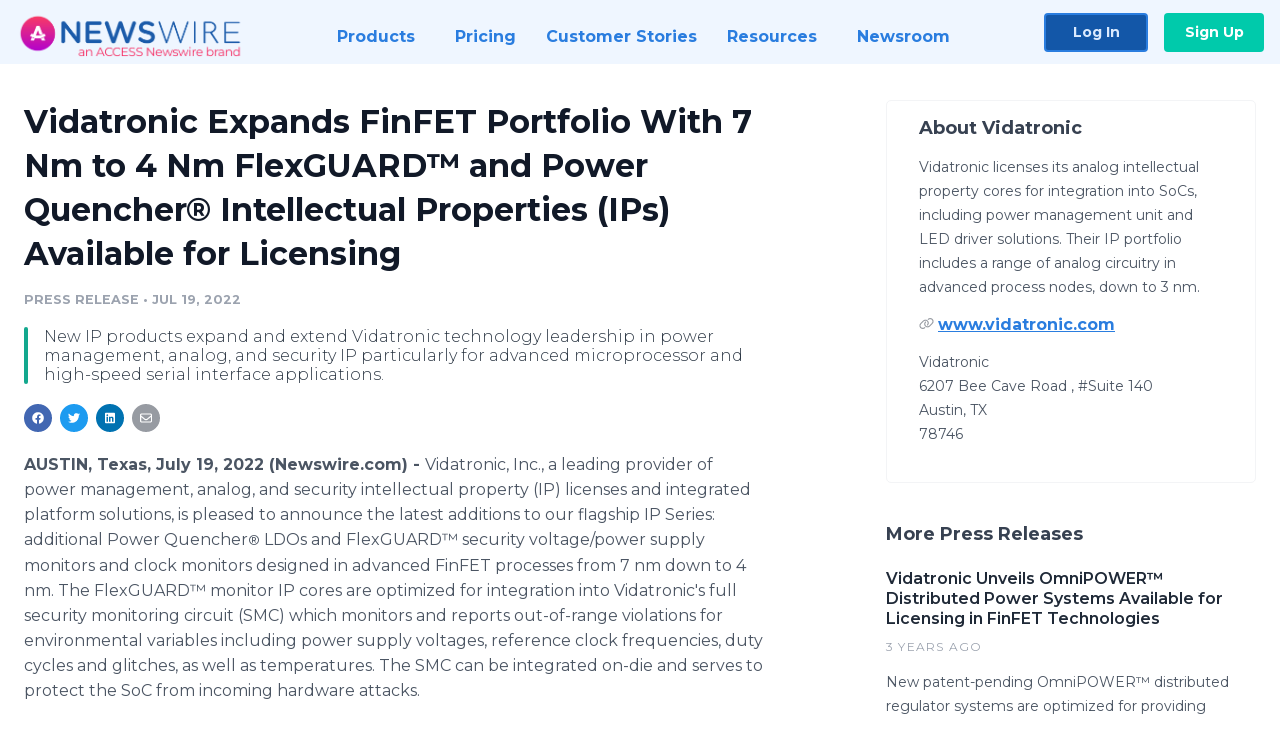

--- FILE ---
content_type: text/html; charset=utf-8
request_url: https://www.newswire.com/news/vidatronic-expands-finfet-portfolio-with-7-nm-to-4-nm-flexguard-and-21774517
body_size: 10380
content:

<!DOCTYPE html>
<html lang="en" class="newswire website bs4
                ">
<head>

    <meta name="csrf-token" content="7x6FjVVvEeK3pP518ggxCrriediyRAy7RDuMUuvD" />
    <meta charset="utf-8" />
    <meta name="viewport" content="width=device-width, initial-scale=1" />
    <base href="https://www.newswire.com/" />

    
    <title>
                                    Vidatronic Expands FinFET Portfolio With 7 Nm to 4 Nm FlexGUARD™ and Power Quencher® Intellectual Properties (IPs) Available for Licensing |
                                    Newswire
            </title>

    
    
    
            <link rel="canonical" href="https://www.newswire.com/news/vidatronic-expands-finfet-portfolio-with-7-nm-to-4-nm-flexguard-and-21774517" />
        <meta name="twitter:card" content="summary_large_image" />
    <meta name="twitter:title" content="Vidatronic Expands FinFET Portfolio With 7 Nm to 4 Nm FlexGUARD™ and Power Quencher® Intellectual Properties (IPs) Available for Licensing" />
    <meta name="twitter:description" content="New IP products expand and extend Vidatronic technology leadership in power management, analog, and security IP particularly for advanced microprocessor and high-speed serial interface applications." />

    <meta property="og:url" content="https://www.newswire.com/news/vidatronic-expands-finfet-portfolio-with-7-nm-to-4-nm-flexguard-and-21774517" />
    <meta property="og:title" content="Vidatronic Expands FinFET Portfolio With 7 Nm to 4 Nm FlexGUARD™ and Power Quencher® Intellectual Properties (IPs) Available for Licensing" />
    <meta property="og:description" content="New IP products expand and extend Vidatronic technology leadership in power management, analog, and security IP particularly for advanced microprocessor and high-speed serial interface applications." />
    <meta property="fb:app_id" content="586234651427775" />

    
    
    
    <meta name="description" content="New IP products expand and extend Vidatronic technology leadership in power management, analog, and security IP particularly for advanced microprocessor and high-speed serial interface applications." />
    <meta name="keywords" content="analog, FinFET, hardware security, IoT, metaverse, microprocessors, power management, security, semiconductor IP" />


    <link rel="preconnect" href="https://fonts.googleapis.com"> 
<link rel="preconnect" href="https://fonts.gstatic.com" crossorigin> 
<link rel="stylesheet" href="//fonts.googleapis.com/css?family=Open+Sans:300,400,600,700,800,300italic,400italic,600italic,700italic" />
<link rel="stylesheet" href="//fonts.googleapis.com/css?family=Montserrat:300,400,500,600,700" />

    
    <link rel="stylesheet" href="https://cdn.nwe.io/assets/loader/1e5077fc26cc0d831be279a19a67f0355e65f37b563910d2eb9b3330d6323789.css">

    <!--[if lt IE 9]><script src="https://cdn.nwe.io/assets/loader/8b573b860cec1ce2b310a7f2ab1c405ce8f0ba7faea920a11c29a77ca0b419cd.js" class="js-loader"></script>
<![endif]-->
    <!--[if IE]><meta http-equiv="X-UA-Compatible" content="IE=edge,chrome=1" /><![endif]-->

    <script>

window._defer_callback_jQuery = [];
window._defer_callback = [];

window.$ = function(callback) {
	if (typeof callback === 'function')
		_defer_callback_jQuery.push(callback);
};

window.defer = function(callback) {
	if (typeof callback === 'function')
		_defer_callback.push(callback);
};

// replacement for $(window).on('load', ...);
// that handles the case where window is already loaded
window.deferUntilComplete = function(callback) {
	if (document.readyState !== 'complete')
		return window.addEventListener('load', callback);
	return callback();
};

</script>

    <link href="https://cdn.nwe.io/assets/im/favicon.ico?04952c341" type="image/x-icon" rel="shortcut icon" />
    <link href="https://cdn.nwe.io/assets/im/favicon.ico?04952c341" type="image/x-icon" rel="icon" />

    <!-- Google Tag Manager -->
<!-- Start GTM Dependency -->
<script>
// Initialize backend session from FullStory session url
window['_fs_ready'] = () => {
    const sessionUrl = FS.getCurrentSessionURL();
    const savedSession = "";

    if (sessionUrl && sessionUrl !== savedSession) {
        const formData = new FormData();
        formData.append('url', sessionUrl);
        fetch("https:\/\/www.newswire.com\/api\/session\/fullstory", {
            method: 'POST',
            body: formData,
            headers: {Accept: 'application/json'}
        })
        .catch(() => {
            console.warn('Fullstory session error.');
        })
    }
};

</script>
<!-- End GTM Dependency -->
<!-- Google Tag Manager Datalayer-->
<script type="application/javascript">
window.dataLayer = window.dataLayer || [];

dataLayer.push({
    'isUserOnline': false,
    'isAdminOnline': false,
    'isUserPanel': false,
    'brandName': "Newswire",
    'isFullStoryEnabled': false,
    'isCollab': false,
    'isMediaRoom': false,
    'isSalesGeneration': false,
    'isNewswirePlatform': true,
    })
</script>
<!-- Google Tag Manager Datalayer-->

<script>(function(w,d,s,l,i){w[l]=w[l]||[];w[l].push({'gtm.start':
new Date().getTime(),event:'gtm.js'});var f=d.getElementsByTagName(s)[0],
j=d.createElement(s),dl=l!='dataLayer'?'&l='+l:'';j.async=true;j.src=
'https://www.googletagmanager.com/gtm.js?id='+i+dl;f.parentNode.insertBefore(j,f);
})(window,document,'script','dataLayer', "GTM-TKKB8JX");</script>
<!-- End Google Tag Manager -->
    <meta name="google-site-verification" content="q8ryY6fz2fhB9rFoyyhK0b6aq7qYS99CRThypWPaZOA" />

        <link rel="canonical" href="https://www.newswire.com/view/content/vidatronic-expands-finfet-portfolio-with-7-nm-to-4-nm-flexguard-and-21774517" />
    
    <script>

    CKEDITOR_BASEPATH  = "https:\/\/cdn.nwe.io\/assets\/lib\/ckeditor\/";
    NR_USER_ID         = null;
    RELATIVE_URI       = "view\/content\/vidatronic-expands-finfet-portfolio-with-7-nm-to-4-nm-flexguard-and-21774517";
    ASSETS_VERSION     = "04952c341";
    IS_DEVELOPMENT     = false;
    IS_PRODUCTION      = true;
    ASSETS_BASE        = "https:\/\/cdn.nwe.io\/assets\/";

    </script>

    
</head>
<body class="relative">
    <!-- Google Tag Manager (noscript) -->
<noscript><iframe src="https://www.googletagmanager.com/ns.html?id=GTM-TKKB8JX"
height="0" width="0" style="display:none;visibility:hidden"></iframe></noscript>
<!-- End Google Tag Manager (noscript) -->
    
    <!--[if lt IE 8]><p class="chromeframe">You are using an <strong>outdated</strong> browser.
    Please <a href="http://browsehappy.com/">upgrade your browser</a> or
    <a href="http://www.google.com/chromeframe/?redirect=true">activate Google Chrome Frame</a>
    to improve your experience.</p><![endif]-->

    <div id="fb-root"></div>
<!-- Start Navigation -->
<div class="nw-navigation-section " data-state="close">
    <link rel="stylesheet" href="https://cdn.nwe.io/assets_v3/css/components/navigation.css?id=0b9eb035dcdc3edca30889d785bedfcf" />
    <header class="nw-navigation">
        <nav class="nw-navigation__nav" aria-label="Main">
            <a class="nw-navigation__brand" href="/">
                <!-- Desktop logo (hidden on mobile) -->
                <img class="nw-navigation__brand-logo--desktop" width="969" height="194" src="https://cdn.nwe.io/assets/im/website_alt/newswire_ANW_logo.png?v=4fa7a5154" alt="Newswire">
                <!-- Mobile logo (hidden on desktop) -->
                <img class="nw-navigation__brand-logo--mobile" width="120" height="24" src="https://cdn.nwe.io/assets/im/website_alt/logo.svg?v=4fa7a5154" alt="Newswire">
            </a>
            <a role="button" aria-label="navigation toggle" tabindex="0" class="nw-navigation__toggle-wrapper">
                <span class="nw-navigation__toggle"></span>
            </a>
            <menu class="nw-navigation__menu">
                <li data-active-listen class="nw-navigation__item parent" data-state="close">
                    <span class="nw-navigation__item-text">
                        <span class="nw-navigation__item-text-title">Products<span class="fal fa-angle-down"></span>
                        </span>
                    </span>
                    <menu class="nw-navigation__subitems">
                        <li class="nw-navigation__subitem">
                            <a class="nw-navigation__subitem-text nw-navigation__icon nw-navigation__icon--pr-distro"
                                href="https://www.newswire.com/press-release-distribution">
                                Press Release Distribution
                            </a>
                        </li>
                        <li class="nw-navigation__subitem">
                            <a class="nw-navigation__subitem-text nw-navigation__icon nw-navigation__icon--puzzle"
                                href="https://www.newswire.com/press-release-optimizer">
                                Press Release Optimizer
                            </a>
                        </li>
                        <li class="nw-navigation__subitem">
                            <a class="nw-navigation__subitem-text nw-navigation__icon nw-navigation__icon--media-suite"
                                href="https://www.newswire.com/media-suite">
                                Media Suite
                            </a>
                        </li>
                        <li class="nw-navigation__subitem">
                            <a class="nw-navigation__subitem-text nw-navigation__icon nw-navigation__icon--media-db"
                                href="https://www.newswire.com/media-database">
                                Media Database
                            </a>
                        </li>
                        <li class="nw-navigation__subitem">
                            <a class="nw-navigation__subitem-text nw-navigation__icon nw-navigation__icon--media-pitching"
                                href="https://www.newswire.com/media-pitching">
                                Media Pitching
                            </a>
                        </li>
                        <li class="nw-navigation__subitem">
                            <a class="nw-navigation__subitem-text nw-navigation__icon nw-navigation__icon--media-monitoring"
                                href="https://www.newswire.com/media-monitoring">
                                Media Monitoring
                            </a>
                        </li>
                        <li class="nw-navigation__subitem">
                            <a class="nw-navigation__subitem-text nw-navigation__icon nw-navigation__icon--analytics"
                                href="https://www.newswire.com/analytics">
                                Analytics
                            </a>
                        </li>
                        <li class="nw-navigation__subitem">
                            <a class="nw-navigation__subitem-text nw-navigation__icon nw-navigation__icon--newsrooms"
                                href="https://www.newswire.com/media-room">
                                Media Room
                            </a>
                        </li>
                    </menu>
                </li>

                <li data-active-listen class="nw-navigation__item">
                    <a class="nw-navigation__item-text" href="https://www.newswire.com/pricing">
                    <span class="nw-navigation__item-text-title">Pricing</span></a>
                </li>

                <li data-active-listen class="nw-navigation__item">
                    <a class="nw-navigation__item-text" href="https://www.newswire.com/customer-success-stories">
                    <span class="nw-navigation__item-text-title">Customer Stories</span></a>
                </li>

                <li data-active-listen class="nw-navigation__item parent" data-state="close">
                    <span class="nw-navigation__item-text">
                        <span class="nw-navigation__item-text-title">Resources<span class="fal fa-angle-down"></span></span>
                    </span>
                    <menu class="nw-navigation__subitems">
                        <li class="nw-navigation__subitem">
                            <a class="nw-navigation__subitem-text nw-navigation__icon nw-navigation__icon--education"
                                href="https://www.newswire.com/resources">
                                Education
                            </a>
                        </li>
                        <li class="nw-navigation__subitem">
                            <a class="nw-navigation__subitem-text nw-navigation__icon nw-navigation__icon--blog"
                                href="https://www.newswire.com/blog">
                                Blog
                            </a>
                        </li>
                        <li class="nw-navigation__subitem">
                            <a class="nw-navigation__subitem-text nw-navigation__icon nw-navigation__icon--planner"
                                href="https://www.newswire.com/planner/intro">
                                PR & Earned Media Planner
                            </a>
                        </li>
                        <li class="nw-navigation__subitem">
                            <a class="nw-navigation__subitem-text nw-navigation__icon nw-navigation__icon--journalists"
                                href="https://www.newswire.com/journalists">
                                For Journalists
                            </a>
                        </li>
                        <li class="nw-navigation__subitem">
                            <a class="nw-navigation__subitem-text nw-navigation__icon nw-navigation__icon--feed"
                                href="https://www.newswire.com/feeds">
                                RSS Feeds
                            </a>
                        </li>
                        <li class="nw-navigation__subitem">
                            <a class="nw-navigation__subitem-text nw-navigation__icon nw-navigation__icon--support"
                                href="mailto:support@newswire.com">
                                Support
                            </a>
                        </li>
                    </menu>
                </li>

                <li data-active-listen class="nw-navigation__item">
                    <a class="nw-navigation__item-text" href="https://www.newswire.com/newsroom">
                    <span class="nw-navigation__item-text-title">Newsroom</span></a>
                </li>

                <li class="nw-navigation__item buttons">
                    <a class="nw-navigation__item-text login" href="https://app.accessnewswire.com/login/newswire">Log In</a>
                    <a class="nw-navigation__item-text signup" href="https://app.accessnewswire.com/login/newswire">Sign Up</a>
                </li>
            </menu>
        </nav>
    </header>

    
    <script type="application/javascript">
        (() => {

            // setTimeout to remove from current blocking stack to allow content/scripts to load prior
            setTimeout(() => {
                initNavActiveFunctionality();
                initNavToggleFunctionality();
            });

            /**
             * Active menu item based on the url and toggle submenu
             *
             * @return  void
             */
            function initNavActiveFunctionality() {
                const pageUrl = window.location.href;
                Array.from(document.querySelectorAll('[data-active-listen]')).forEach(element => {
                    handleActiveElement(element, pageUrl);
                });
            }

            /**
             * Active sandwich icon and submenu click functionality
             *
             * @return  void
             */
            function initNavToggleFunctionality() {
                // Responsive sandwich icon click functionality
                setToggleState('.nw-navigation__toggle-wrapper', '.nw-navigation-section');
                // Responsive submenu click functionality
                setToggleState('.nw-navigation__item.parent');
            }

            /**
             * Set the element class to is-active if it contains one or more link to the current page
             *
             * @param  {HTMLElement} element The element holding possible links
             * @param  {string} pageUrl The page url string
             * @return  void
             */
            function handleActiveElement(element, pageUrl) {
                let isActive;
                for (const link of [...element.querySelectorAll('a')]) {
                    isActive = false;
                    if (!link.href) {
                        console.error('There should be at least one valid link under elements with data-active-listen attribute');
                        return;
                    }
                    // Newsroom submenu edge cases
                    if (element.className.includes('nw-subnavigation__item')
                        && link.pathname === '/newsroom'
                        && /\/newsroom\/./.test(pageUrl)
                        && !pageUrl.includes('/newsroom/page')) {

                        continue;
                    }

                    // All other links
                    if (pageUrl.includes(link.href)
                        && !pageUrl.includes(`${link.href}-`)
                        && !pageUrl.includes(`${link.href}_`)) {

                        isActive = true;
                        link.classList.add('is-active');
                        break;
                    }
                }

                if (isActive) {
                    element.classList.add('is-active');
                }
            }


            /**
             * Toggle open|close states
             *
             * @param  {string} clickElement The element watching for the event
             * @param  {string|null} stateElement The element holding the state, null when state and event element are the same
             * @return  void
             */
            function setToggleState(clickElementSelector, stateElementSelector = null) {
                const stateElements = [];
                for (const clickElement of [...document.querySelectorAll(clickElementSelector)]) {
                    const stateElement = stateElementSelector ? document.querySelector(stateElementSelector) : clickElement;
                    if (!stateElement) {
                        return;
                    }
                    stateElements.push(stateElement);
                    clickElement.addEventListener('mousedown', () => {
                        stateElements.forEach(element => {
                            if (element && element !== stateElement) {
                                element.dataset.state = 'close';
                            }
                        });
                        stateElement.dataset.state = stateElement.dataset.state === 'open' ? 'close' : 'open';
                    });
                }
            }

        })();
    </script>
</div>
<!-- End Navigation -->
<div class="main-content">

        
    <section class="content-view">

        <div id="cv-container" class="content-type-pr">
                <main role="main">
    <section class="pr-section ">
        <div class="pr-body-wrapper">
            <article class="pr-body">
                <div id="feedback">
</div>
                
                
                <h1 class="article-header">Vidatronic Expands FinFET Portfolio With 7 Nm to 4 Nm FlexGUARD™ and Power Quencher® Intellectual Properties (IPs) Available for Licensing</h1>

                <div class="article-info">
        <span class="ai-category">Press Release</span>
    <span class="dash">•</span>
        <span class="ai-date">
                                                    Jul 19, 2022                        </span>
</div>
                                    <section class="content-summary">
                        New IP products expand and extend Vidatronic technology leadership in power management, analog, and security IP particularly for advanced microprocessor and high-speed serial interface applications.                    </section>
                
                <link rel="stylesheet" href="https://cdn.nwe.io/assets_v3/css/components/content-share.css?id=b7b38a2f11903377764d63cfacf2a9e6" />
<nav class="content-share">
    <ul class="content-share__list ">
            <li class="content-share__list-item content-share__list-item--facebook"
            onclick="window.open(&#039;https://www.facebook.com/share.php?u=https://www.newswire.com/news/vidatronic-expands-finfet-portfolio-with-7-nm-to-4-nm-flexguard-and-21774517&#039;, &#039;_blank&#039;, &#039;toolbar=0,status=0,width=626,height=436&#039;)">
            <a target="_blank"
                title="Share with facebook"
                href=" #"
                aria-label="Share: facebook">
            </a>
        </li>
            <li class="content-share__list-item content-share__list-item--twitter"
            onclick="window.open(&#039;https://twitter.com/intent/tweet?text=Vidatronic%20Expands%20FinFET%20Portfolio%20With%207%20Nm%20to%204%20Nm%20FlexGUARD%E2%84%A2%20and%20Power%20Quencher%C2%AE%20Intellectual%20Properties%20%28IPs%29%20Available%20for%20Licensing+https://www.newswire.com/news/vidatronic-expands-finfet-portfolio-with-7-nm-to-4-nm-flexguard-and-21774517&#039;, &#039;_blank&#039;, &#039;toolbar=0,status=0,width=626,height=436&#039;)">
            <a target="_blank"
                title="Share with twitter"
                href=" #"
                aria-label="Share: twitter">
            </a>
        </li>
            <li class="content-share__list-item content-share__list-item--linkedin"
            onclick="window.open(&#039;https://www.linkedin.com/sharing/share-offsite/?url=https://www.newswire.com/news/vidatronic-expands-finfet-portfolio-with-7-nm-to-4-nm-flexguard-and-21774517&#039;, &#039;_blank&#039;, &#039;toolbar=0,status=0,width=626,height=436&#039;)">
            <a target="_blank"
                title="Share with linkedin"
                href=" #"
                aria-label="Share: linkedin">
            </a>
        </li>
            <li class="content-share__list-item content-share__list-item--email"
            onclick="">
            <a target="_blank"
                title="Share with email"
                href=" mailto:?subject=Vidatronic%20Expands%20FinFET%20Portfolio%20With%207%20Nm%20to%204%20Nm%20FlexGUARD%E2%84%A2%20and%20Power%20Quencher%C2%AE%20Intellectual%20Properties%20%28IPs%29%20Available%20for%20Licensing&amp;body=https://www.newswire.com/news/vidatronic-expands-finfet-portfolio-with-7-nm-to-4-nm-flexguard-and-21774517"
                aria-label="Share: email">
            </a>
        </li>
        </ul>
</nav>

                
                <div class="pr-html">
                    <p>    <strong class="date-line">
        AUSTIN, Texas, July 19, 2022 (Newswire.com)
        -
    </strong>Vidatronic, Inc., a leading provider of power management, analog, and security intellectual property (IP) licenses and integrated platform solutions, is pleased to announce the latest additions to our flagship IP Series: additional Power Quencher<sup>®</sup> LDOs and FlexGUARD™ security voltage/power supply monitors and clock monitors designed in advanced FinFET processes from 7 nm down to 4 nm. The FlexGUARD™ monitor IP cores are optimized for integration into Vidatronic's full security monitoring circuit (SMC) which monitors and reports out-of-range violations for environmental variables including power supply voltages, reference clock frequencies, duty cycles and glitches, as well as temperatures. The SMC can be integrated on-die and serves to protect the SoC from incoming hardware attacks.</p>
<p>This new power management and security IP enables Vidatronic customers to design tightly-integrated, high-performing, ultra-low-power systems on chip (SoCs) for a variety of end applications, including consumer devices, Internet of Things (IoT), Metaverse,&nbsp;advanced microprocessor, and high-speed serial interface applications. Vidatronic's latest Power Quencher<sup>®</sup> and FlexGUARD™ IPs have already been licensed by several of the 10 largest semiconductor companies.</p>
<p>"Vidatronic's integrated platform solutions simplify the design process with customizable IP for easier and more cost-effective integration," says Moises Robinson, President and Co-Founder of Vidatronic. "Leveraging our new FinFET IPs will enable our customers to achieve unparalleled levels of performance, power efficiency, security, and reliability while minimizing cost. With nearly a decade of experience delivering advanced FinFET technology designs, we have a history of first-pass production-worthy silicon in these process nodes. As we rapidly expand and extend our FinFET portfolio, we are continuing to solidify our position as the global leader in power management, analog, and security IP with particular emphasis on advanced FinFET technologies."&nbsp;</p>
<p>The Power Quencher<sup>®</sup> and FlexGUARD™ Portfolios, which span process nodes from 180 nm down to 4 nm FinFET, contain the following new IPs:</p>
<ul>
<li>Additional Low Dropout (LDO) Voltage Regulator IPs equipped with Vidatronic's Power Quencher<sup>®</sup> technology that enable ultra-low-power operation with no external components required​</li>
<li>Voltage/power supply monitor IPs that compare an incoming voltage to a trip point generated from an internal reference and DAC and indicate a fault when the input voltage is out of range</li>
<li>Clock monitor IPs that detect out of range conditions for frequencies, duty cycles, and glitches in the reference clocks</li>
<li>Security Monitoring Circuits that combine voltage, clock, and temperature monitors into a full SMC block to monitor and report out-of-range violations for environmental variables—power supply voltages, reference clock frequencies, temperatures, and duty cycles</li>
</ul>
<p>If you are interested in licensing, please contact <a href="https://stats.nwe.io/x/html?final=bWFpbHRvOnNhbGVzQHZpZGF0cm9uaWMuY29t&amp;sig=J43KsWUwSRzYGAKCSmVlCdVQzwh6X6IVfKUdRdsXA65szj60VCx55q6KIacvOtc7UjnPW-9k69mEf7tqVpuiNg&amp;hit%2Csum=WyIzbGI1cGEiLCIzbGI1cGIiLCIzbGI1cGMiXQ" rel="nofollow" target="_blank">sales@vidatronic.com</a>.</p>

                    <!-- DEPRECATED. We have now removed most scraped content -->
                    
                                            <p class="text-alt">Source: Vidatronic</p>
                    
                                                        </div>

                                                    <div class="pr-subsection">
                        <h4 class="feature-text">Tags</h4>
                        <ul class="tag-list">
                                                    <li class="tag-list__item">
                                <a href="newsroom/tag/analog" target="_blank" >analog</a>
                            </li>
                                                    <li class="tag-list__item">
                                <a href="newsroom/tag/finfet" target="_blank" >FinFET</a>
                            </li>
                                                    <li class="tag-list__item">
                                <a href="newsroom/tag/hardware-security" target="_blank" >hardware security</a>
                            </li>
                                                    <li class="tag-list__item">
                                <a href="newsroom/tag/iot" target="_blank" >IoT</a>
                            </li>
                                                    <li class="tag-list__item">
                                <a href="newsroom/tag/metaverse" target="_blank" >metaverse</a>
                            </li>
                                                    <li class="tag-list__item">
                                <a href="newsroom/tag/microprocessors" target="_blank" >microprocessors</a>
                            </li>
                                                    <li class="tag-list__item">
                                <a href="newsroom/tag/power-management" target="_blank" >power management</a>
                            </li>
                                                    <li class="tag-list__item">
                                <a href="newsroom/tag/security" target="_blank" >security</a>
                            </li>
                                                    <li class="tag-list__item">
                                <a href="newsroom/tag/semiconductor-ip" target="_blank" >semiconductor IP</a>
                            </li>
                                                </ul>
                    </div>
                
                                            </article>
        </div>

        <div class="pr-sidebar-wrapper">
            <div class="pr-sidebar">
                
                                                            <h4 class="pr-sidebar__title">
                            About Vidatronic                                                    </h4>
                    
                                            <div class="pr-sidebar__summary"><p>Vidatronic licenses its analog intellectual property cores for integration into SoCs, including power management unit and LED driver solutions. Their IP portfolio includes a range of analog circuitry in advanced process nodes, down to 3 nm.</p></div>
                    
                                            <div class="pr-sidebar__link-wrap">
                            <svg width="15" height="13" viewBox="0 0 15 13" fill="none" xmlns="http://www.w3.org/2000/svg">
                                <path d="M4.05469 3.59375C5.36719 2.28125 7.5 2.28125 8.8125 3.59375C10.0781 4.83594 10.125 6.85156 8.97656 8.1875L8.83594 8.32812C8.625 8.5625 8.27344 8.58594 8.03906 8.39844C7.80469 8.1875 7.78125 7.83594 7.99219 7.60156L8.10938 7.46094C8.90625 6.57031 8.85938 5.23438 8.01562 4.39062C7.14844 3.5 5.71875 3.5 4.82812 4.39062L2.17969 7.03906C1.3125 7.92969 1.3125 9.33594 2.17969 10.2266C3.02344 11.0469 4.35938 11.0938 5.25 10.3203L5.39062 10.2031C5.625 9.99219 5.97656 10.0156 6.1875 10.25C6.39844 10.4844 6.375 10.8359 6.14062 11.0469L6 11.1641C4.66406 12.3359 2.64844 12.2656 1.38281 11.0234C0.0703125 9.71094 0.0703125 7.55469 1.38281 6.24219L4.05469 3.59375ZM10.9453 9.42969C9.60938 10.7422 7.47656 10.7422 6.16406 9.42969C4.89844 8.16406 4.85156 6.17188 6 4.83594L6.11719 4.69531C6.32812 4.46094 6.67969 4.4375 6.91406 4.64844C7.14844 4.85938 7.17188 5.21094 6.96094 5.44531L6.86719 5.5625C6.07031 6.45312 6.11719 7.78906 6.96094 8.63281C7.82812 9.5 9.25781 9.5 10.1484 8.63281L12.7969 5.98438C13.6641 5.09375 13.6641 3.6875 12.7969 2.79688C11.9531 1.97656 10.6172 1.92969 9.72656 2.70312L9.58594 2.82031C9.35156 3.03125 9 3.00781 8.78906 2.77344C8.57812 2.53906 8.60156 2.1875 8.83594 1.97656L8.97656 1.85938C10.3125 0.6875 12.3281 0.757812 13.5938 2C14.9062 3.3125 14.9062 5.44531 13.5938 6.78125L10.9453 9.42969Z" fill="#979BA2"/>
                            </svg>
                            <a class="pr-sidebar__link"
                                title="www.vidatronic.com"
                                target="_blank"
                                rel="noopener noreferrer"
                                href="http://www.vidatronic.com">
                                www.vidatronic.com                            </a>
                        </div>
                    
                    
                                            <div class="pr-sidebar__address">
                            Vidatronic <br>
                            6207 Bee Cave Road                                                            , #Suite 140                             <br>
                            Austin, TX <br>78746                        </div>
                                    

                                
            </div>
                        <hr class="pr-subsection__hr sm-only"/>
            <h4 class="pr-sidebar__title">More Press Releases</h4>
                <link rel="stylesheet" href="https://cdn.nwe.io/assets_v3/css/components/related-prs.css?id=6740cc11aaae4a2d46abbc54b572855b" />
<ul class="related-prs">
    <li class="related-prs__item">
        <a class="related-prs__link"
            href="https://www.newswire.com/news/vidatronic-unveils-omnipower-distributed-power-systems-available-for-21836053"
            target="_blank"
            rel="noopener noreferrer">
            <h5 class="related-prs__title">Vidatronic Unveils OmniPOWER™ Distributed Power Systems Available for Licensing in FinFET Technologies</h5>
            <p class="related-prs__date">3 years ago</p>
            <p class="related-prs__summary">New patent-pending OmniPOWER™ distributed regulator systems are optimized for providing power supplies (on die or to multiple dies/chiplets) for the next generation of high-performance processor cores, cache, and high-speed serial IO interfaces.</p>
        </a>
    </li>
    <li class="related-prs__item">
        <a class="related-prs__link"
            href="https://www.newswire.com/news/vidatronic-expands-portfolio-of-power-management-analog-and-security-21793067"
            target="_blank"
            rel="noopener noreferrer">
            <h5 class="related-prs__title">Vidatronic Expands Portfolio of Power Management, Analog, and Security IP With Additional 180 Nm to 22 Nm Technologies for IoT Applications Available for Licensing</h5>
            <p class="related-prs__date">3 years ago</p>
            <p class="related-prs__summary"></p>
        </a>
    </li>
    <li class="related-prs__item">
        <a class="related-prs__link"
            href="https://www.newswire.com/news/vidatronic-announces-the-5-nm-finfet-power-management-ip-series-for-21651202"
            target="_blank"
            rel="noopener noreferrer">
            <h5 class="related-prs__title">Vidatronic Announces the 5 nm FinFET Power Management IP Series for Ultra-Low-Power, System-on-a-Chip (SoC) Integration</h5>
            <p class="related-prs__date">3 years ago</p>
            <p class="related-prs__summary"></p>
        </a>
    </li>
</ul>
                    </div>
    </section>
</main>

<script type="application/ld+json">
    {"@context":"https:\/\/schema.org","@type":"NewsArticle","headline":"Vidatronic Expands FinFET Portfolio With 7 Nm to 4 Nm FlexGUARD\u2122 and Power Quencher\u00ae Intellectual Properties (IPs) Available for Licensing","image":["https:\/\/cdn.nwe.io\/assets\/im\/website_alt\/logo.svg?v=4fa7a5154"],"datePublished":"2022-07-19T16:00:06.000000Z","dateModified":"2022-07-19T16:00:06.000000Z","articleBody":"\n\u003Cp\u003EVidatronic, Inc., a leading provider of power management, analog, and security intellectual property (IP) licenses and integrated platform solutions, is pleased to announce the latest additions to our flagship IP Series: additional Power Quencher\u003Csup\u003E\u00ae\u003C\/sup\u003E LDOs and FlexGUARD\u2122 security voltage\/power supply monitors and clock monitors designed in advanced FinFET processes from 7 nm down to 4 nm. The FlexGUARD\u2122 monitor IP cores are optimized for integration into Vidatronic\u0027s full security monitoring circuit (SMC) which monitors and reports out-of-range violations for environmental variables including power supply voltages, reference clock frequencies, duty cycles and glitches, as well as temperatures. The SMC can be integrated on-die and serves to protect the SoC from incoming hardware attacks.\u003C\/p\u003E\n\u003Cp\u003EThis new power management and security IP enables Vidatronic customers to design tightly-integrated, high-performing, ultra-low-power systems on chip (SoCs) for a variety of end applications, including consumer devices, Internet of Things (IoT), Metaverse,\u00a0advanced microprocessor, and high-speed serial interface applications. Vidatronic\u0027s latest Power Quencher\u003Csup\u003E\u00ae\u003C\/sup\u003E and FlexGUARD\u2122 IPs have already been licensed by several of the 10 largest semiconductor companies.\u003C\/p\u003E\n\u003Cp\u003E\u0022Vidatronic\u0027s integrated platform solutions simplify the design process with customizable IP for easier and more cost-effective integration,\u0022 says Moises Robinson, President and Co-Founder of Vidatronic. \u0022Leveraging our new FinFET IPs will enable our customers to achieve unparalleled levels of performance, power efficiency, security, and reliability while minimizing cost. With nearly a decade of experience delivering advanced FinFET technology designs, we have a history of first-pass production-worthy silicon in these process nodes. As we rapidly expand and extend our FinFET portfolio, we are continuing to solidify our position as the global leader in power management, analog, and security IP with particular emphasis on advanced FinFET technologies.\u0022\u00a0\u003C\/p\u003E\n\u003Cp\u003EThe Power Quencher\u003Csup\u003E\u00ae\u003C\/sup\u003E and FlexGUARD\u2122 Portfolios, which span process nodes from 180 nm down to 4 nm FinFET, contain the following new IPs:\u003C\/p\u003E\n\u003Cul\u003E\n\u003Cli\u003EAdditional Low Dropout (LDO) Voltage Regulator IPs equipped with Vidatronic\u0027s Power Quencher\u003Csup\u003E\u00ae\u003C\/sup\u003E technology that enable ultra-low-power operation with no external components required\u200b\u003C\/li\u003E\n\u003Cli\u003EVoltage\/power supply monitor IPs that compare an incoming voltage to a trip point generated from an internal reference and DAC and indicate a fault when the input voltage is out of range\u003C\/li\u003E\n\u003Cli\u003EClock monitor IPs that detect out of range conditions for frequencies, duty cycles, and glitches in the reference clocks\u003C\/li\u003E\n\u003Cli\u003ESecurity Monitoring Circuits that combine voltage, clock, and temperature monitors into a full SMC block to monitor and report out-of-range violations for environmental variables\u2014power supply voltages, reference clock frequencies, temperatures, and duty cycles\u003C\/li\u003E\n\u003C\/ul\u003E\n\u003Cp\u003EIf you are interested in licensing, please contact \u003Ca href=\u0022mailto:sales@vidatronic.com\u0022\u003Esales@vidatronic.com\u003C\/a\u003E.\u003C\/p\u003E\n","author":{"0":{"@type":"Organization","name":"Vidatronic"},"url":"http:\/\/www.vidatronic.com"},"publisher":{"@type":"Organization","name":"Newswire","logo":{"@type":"ImageObject","url":"https:\/\/cdn.nwe.io\/assets\/im\/website_alt\/logo.svg?v=4fa7a5154"}}}</script>

<script>

    var image = new Image();
    image.src = "https:\/\/stats.nwe.io\/x\/im?ref=WyIzbGI1cDAiXQ&hit%2Csum=WyJkeGZxeiIsImR4ZnIwIiwiM2xiNXAwIl0";

</script>


            </div>
        
    </section>
    
</div>        <!-- Start Footer -->
<link rel="stylesheet" href="https://cdn.nwe.io/assets_v3/css/components/footer.css?id=1d499140ec3ac8fe22ced716c28872f6" />
<footer class="nw-footer" id="nw-footer">
    <div class="nw-footer__wrapper">
        <div class="nw-footer__top">
            <div class="nw-footer__top-left">
                <img width="189" height="24" class="nw-footer__logo" src="https://cdn.nwe.io/assets/im/website_alt/logo.svg?v=4fa7a5154" alt="Newswire">
            </div>
            <div class="nw-footer__top-right">
                                    <div class="nw-footer__pr-guide-wrapper">
                        <div class="nw-footer__pr-guide">
                            <a href="/contact">
                                <button type="button" class="nw-footer__pr-guide__button">Free PR Guide</button>
                            </a>
                        </div>
                    </div>
                            </div>
        </div>
                    <div class="nw-footer__menu">
                <section class="nw-footer__menu-column">
                    <h4 class="nw-footer__menu-heading">Products</h4>
                    <menu class="nw-footer__menu-items">
                        <li><a href="https://www.newswire.com/press-release-distribution">Press Release Distribution</a></li>
                        <li><a href="https://www.newswire.com/financial-distribution">Financial Distribution</a></li>
                        <li><a href="https://www.newswire.com/media-suite">Media Suite</a></li>
                        <li><a href="https://www.newswire.com/media-database">Media Database</a></li>
                        <li><a href="https://www.newswire.com/media-pitching">Media Pitching</a></li>
                        <li><a href="https://www.newswire.com/media-monitoring">Media Monitoring</a></li>
                        <li><a href="https://www.newswire.com/analytics">Analytics</a></li>
                        <li><a href="https://www.newswire.com/media-room">Media Room</a></li>
                        <li><a href="https://www.newswire.com/customer-success">Customer Success</a></li>
                        <li><a href="https://www.newswire.com/press-release-optimizer">Press Release Optimizer</a></li>
                    </menu>
                </section>
                <section class="nw-footer__menu-column">
                    <h4 class="nw-footer__menu-heading">Company</h4>
                    <menu class="nw-footer__menu-items">
                        <li><a href="https://www.newswire.com/about">About Us</a></li>
                        <li><a href="https://www.newswire.com/blog">Blog</a></li>
                        <li><a href="https://www.newswire.com/customer-success-stories">Customer Stories</a></li>
                        <li><a href="https://mediaroom.newswire.com/">Our Media Room</a></li>
                    </menu>
                </section>
                <section class="nw-footer__menu-column">
                    <h4 class="nw-footer__menu-heading">Resources</h4>
                    <menu class="nw-footer__menu-items">
                        <li><a href="https://www.newswire.com/resources">Resource Center</a></li>
                        <li><a href="https://www.newswire.com/journalists">For Journalists</a></li>
                        <li><a href="https://www.newswire.com/newsroom">Newsroom</a></li>
                        <li><a href="https://www.newswire.com/planner">PR and Earned Media Planner</a></li>
                        <li><a href="https://www.newswire.com/feeds">RSS Feeds</a></li>
                        <li><a href="https://www.newswire.com/media-outlets">Media Outlets</a></li>
                    </menu>
                </section>
                <section class="nw-footer__menu-column">
                    <h4 class="nw-footer__menu-heading">Support</h4>
                    <menu class="nw-footer__menu-items">
                        <li><a href="https://www.newswire.com/contact">Contact Us</a></li>
                        <li><a href="mailto:support@newswire.com">Email Support</a></li>
                    </menu>
                </section>
            </div>
                <div class="nw-footer__bottom">
            <div class="nw-footer__bottom-column">
                <div class="nw-footer__bottom-copy">
                    &copy; 2005 - 2025 Newswire
                </div>
            </div>
            <div class="nw-footer__bottom-column">
                <menu class="nw-footer__bottom-social">
                    <li><a class="nw-footer__facebook" href="https://www.facebook.com/inewswire" aria-label="Facebook" rel="noopener" target="_blank"></a></li>
                    <li><a class="nw-footer__twitter" href="https://twitter.com/inewswire" aria-label="Twitter" rel="noopener" target="_blank"></a></li>
                    <li><a class="nw-footer__linkedin" href="https://www.linkedin.com/company/newswire-com" aria-label="LinkedIn" rel="noopener" target="_blank"></a></li>
                    <li><a class="nw-footer__instagram" href="https://www.instagram.com/newswirecom/" aria-label="Instagram" rel="noopener" target="_blank"></a></li>
                </menu>
            </div>
            <div class="nw-footer__bottom-column">
                <menu class="nw-footer__links nw-footer__links--bottom">
                    <li><a href="https://www.newswire.com/terms-of-service">Terms of Service</a></li>
                    <li><a href="https://www.newswire.com/privacy-policy">Privacy</a></li>
                    <li><a href="https://uptime.com/devices/services/60826/f23c95798372fa7b">Uptime</a></li>
                </menu>
            </div>
        </div>
    </div>
    <div class="nw-footer__background"></div>
</footer>
    </section>

    <script> window.$ = undefined; </script>

<script src="https://cdn.nwe.io/assets/loader/1291da06c98fc2806518ad5ccc132f1a3b2403f5b2e7bcf4cb6d9979791d24de.js" class="js-loader"></script>

<script>


if (typeof $ !== 'undefined') {

    window.$window = $(window);
    window.$document = $(document);

    window.deferUntilComplete(function() {

        var oldEventAdd = $.event.add;

        // Intercept $(window).on('load') call and
        // execute the callback immediately if the
        // window has already loaded.
        $.event.add = function( elem, types ) {

            // This misses the multiple-types case but that seems awfully rare
            if (elem === window && types === 'load' && window.document.readyState === 'complete') {
                if (typeof arguments[2] === 'function')
                    arguments[2].call(this);
            }

            return oldEventAdd.apply(this, arguments);

        };

    });
}

</script>

    <script src="https://cdn.nwe.io/assets/loader/01825c035723cc67607591c4693a4958317dd23c1980503a552ef6c803384f31.js" class="js-loader"></script>

    <!--[if lt IE 9]>
    <script src="https://cdn.nwe.io/assets/loader/01825c035723cc67607591c4693a4958317dd23c1980503a552ef6c803384f31.js" class="js-loader"></script>
    <![endif]-->

    <script>

if (window._defer_callback &&
	 window._defer_callback.length) {
	for (var i = 0; i < window._defer_callback.length; i++)
		window._defer_callback[i]();
}

window.defer = function(callback) {
	if (typeof callback === 'function')
		callback();
};

try {
	if (window._defer_callback_jQuery &&
		window._defer_callback_jQuery.length) {
		for (var i = 0; i < window._defer_callback_jQuery.length; i++)
			$(window._defer_callback_jQuery[i]);
	}
}
catch(err) { }

</script>

    <div id="eob">
            </div>
<script defer src="https://static.cloudflareinsights.com/beacon.min.js/vcd15cbe7772f49c399c6a5babf22c1241717689176015" integrity="sha512-ZpsOmlRQV6y907TI0dKBHq9Md29nnaEIPlkf84rnaERnq6zvWvPUqr2ft8M1aS28oN72PdrCzSjY4U6VaAw1EQ==" data-cf-beacon='{"version":"2024.11.0","token":"419f6f5ae088449e83cf87dc2c013fca","r":1,"server_timing":{"name":{"cfCacheStatus":true,"cfEdge":true,"cfExtPri":true,"cfL4":true,"cfOrigin":true,"cfSpeedBrain":true},"location_startswith":null}}' crossorigin="anonymous"></script>
</body>
</html>


--- FILE ---
content_type: text/css
request_url: https://cdn.nwe.io/assets_v3/css/components/related-prs.css?id=6740cc11aaae4a2d46abbc54b572855b
body_size: -155
content:
.related-prs{display:flex;flex-direction:column}.related-prs__item{margin:14px 14px 14px 0}.related-prs__link,.related-prs__link:hover{text-decoration:none}.related-prs__link:hover .related-prs__title{color:var(--brand-color-link-hover)}.related-prs__title{color:var(--gray-800);font-size:16px;font-weight:600;line-height:20px}.related-prs__line{display:block;margin:7px 0;width:100%}.related-prs__date{color:var(--gray-400);font-size:12px;font-weight:700;letter-spacing:.1em;margin:10px 0 16px;text-transform:uppercase}.related-prs__summary{color:var(--gray-600);font-size:14px;line-height:24px;margin-bottom:0}


--- FILE ---
content_type: image/svg+xml
request_url: https://irp.cdn-website.com/fbdae4c0/dms3rep/multi/Icon-MediaPitching.svg
body_size: 227
content:
<?xml version="1.0" encoding="UTF-8"?>
<svg id="Layer_1" data-name="Layer 1" xmlns="http://www.w3.org/2000/svg" viewBox="0 0 20 16.2">
  <defs>
    <style>
      .cls-1 {
        fill: none;
        stroke: #000;
      }
    </style>
  </defs>
  <rect class="cls-1" x=".5" y=".5" width="19" height="15.2" rx="1" ry="1"/>
  <path class="cls-1" d="M.57,4.24l8.44,4.64c.6.33,1.33.33,1.93,0l8.44-4.64"/>
</svg>